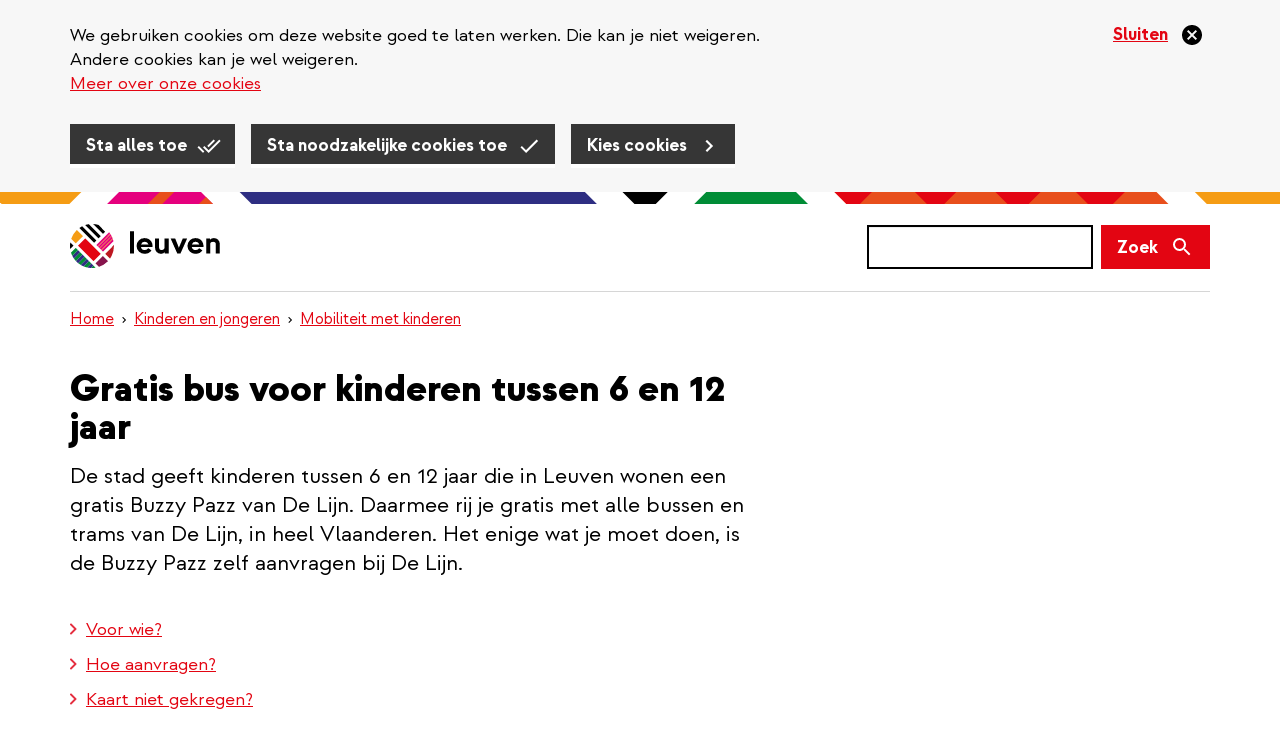

--- FILE ---
content_type: text/html; charset=UTF-8
request_url: https://www.leuven.be/gratis-bus-voor-kinderen
body_size: 9182
content:
<!DOCTYPE html>
<html  lang="nl" dir="ltr" prefix="og: https://ogp.me/ns#">
  <head>
    
    <!-- Favicon default -->
    <link rel="shortcut icon" type="image/ico" href="/themes/custom/leuven_rebranding/images/skins/leuven/10-favicons/favicon.ico">

    <!-- Favicons -->
    <link rel="icon" type="image/png" href="/themes/custom/leuven_rebranding/images/skins/leuven/10-favicons/leuven--16px.png" sizes="16x16"  >
    <link rel="icon" type="image/png" href="/themes/custom/leuven_rebranding/images/skins/leuven/10-favicons/leuven--32px.png" sizes="32x32"  >
    <link rel="icon" type="image/png" href="/themes/custom/leuven_rebranding/images/skins/leuven/10-favicons/leuven--96px.png" sizes="96x96"  >
    <link rel="icon" type="image/png" href="/themes/custom/leuven_rebranding/images/skins/leuven/10-favicons/leuven-180px.png" sizes="180x180">

    <!-- Apple Touch Icons -->	
    <link rel="apple-touch-icon"  href="/themes/custom/leuven_rebranding/images/skins/leuven/20-icons/leuven--16px.png" sizes="16x16"   />
    <link rel="apple-touch-icon"  href="/themes/custom/leuven_rebranding/images/skins/leuven/20-icons/leuven--32px.png" sizes="32x32"   />
    <link rel="apple-touch-icon"  href="/themes/custom/leuven_rebranding/images/skins/leuven/20-icons/leuven--96px.png" sizes="96x96"   />
    <link rel="apple-touch-icon"  href="/themes/custom/leuven_rebranding/images/skins/leuven/20-icons/leuven-180px.png" sizes="180x180" />

    <!-- Windows 8 Tiles -->
    <meta name="msapplication-TileImage" content="/themes/custom/leuven_rebranding/images/skins/leuven/20-icons/leuven-180px.png" />
    <meta name="msapplication-TileColor" content="#FFFFFF" />
    <meta name="application-name"        content="Stad Leuven websites" />



    <meta charset="utf-8" />
<meta name="description" content="Kinderen tot 12 jaar die in Leuven wonen, rijden gratis met de bus en tram in heel Vlaanderen. Je vraagt de gratis Buzzy Pazz zelf aan bij De Lijn." />
<link rel="canonical" href="https://www.leuven.be/gratis-bus-voor-kinderen" />
<meta property="og:site_name" content="Stad Leuven" />
<meta property="og:title" content="Gratis bus voor kinderen tussen 6 en 12 jaar" />
<meta property="og:description" content="Kinderen tot 12 jaar die in Leuven wonen, rijden gratis met de bus en tram in heel Vlaanderen. Je vraagt de gratis Buzzy Pazz zelf aan bij De Lijn." />
<meta property="og:image" content="https://www.leuven.be/themes/custom/leuven_rebranding/images/skins/leuven/og-image.png" />
<meta property="og:image:type" content="image/jpeg" />
<meta property="og:image:width" content="1200" />
<meta property="og:image:height" content="630" />
<meta property="og:updated_time" content="2026-01-15T15:36:58+0100" />
<meta property="article:published_time" content="2019-10-18T09:58:13+0200" />
<meta property="article:modified_time" content="2026-01-15T15:36:58+0100" />
<meta name="MobileOptimized" content="width" />
<meta name="HandheldFriendly" content="true" />
<meta name="viewport" content="width=device-width, initial-scale=1.0" />
<style>#sliding-popup.sliding-popup-top { position: fixed; }</style>
<link rel="alternate" hreflang="nl" href="https://www.leuven.be/gratis-bus-voor-kinderen" />
<script src="/sites/leuven.be/files/google_tag/default_temp/google_tag.script.js?t99kld" defer></script>

    <title>Gratis bus voor kinderen tussen 6 en 12 jaar | Stad Leuven</title>
    <link rel="stylesheet" media="all" href="/sites/leuven.be/files/css/css_1f9nKw68kHtZkjnYNEj5y3OL11mdYibfSULJ5M1KHpg.css?delta=0&amp;language=nl&amp;theme=leuven_rebranding&amp;include=eJx1zlEOwyAMA9ALITgSCq1bUIGgBNbt9qu2Tvvo9hX5ybKC4SfmLeE4peVEdYLDD_SBBAb3nlPd3CyjUbZnNBnjhuoWoYKdZbNvON0LglCdU12vlUZCq1CL-hn9ih21jZCTRsxGQTJFTy15Gp1fn6HD_XGjD-0oLpDC7AgLS_GBuWs_tt1Fnsddado" />
<link rel="stylesheet" media="all" href="/sites/leuven.be/files/css/css_8kj0rLzRL3AOSX5V0D6CC9MoCdOgubYSlA7QMI4S9T4.css?delta=1&amp;language=nl&amp;theme=leuven_rebranding&amp;include=eJx1zlEOwyAMA9ALITgSCq1bUIGgBNbt9qu2Tvvo9hX5ybKC4SfmLeE4peVEdYLDD_SBBAb3nlPd3CyjUbZnNBnjhuoWoYKdZbNvON0LglCdU12vlUZCq1CL-hn9ih21jZCTRsxGQTJFTy15Gp1fn6HD_XGjD-0oLpDC7AgLS_GBuWs_tt1Fnsddado" />

    
  </head>
  <body class="path-node page-node-type-ct-page leuven-be">
    <div id="overlay"></div>
    <a href="#main-content" class="visually-hidden focusable skip-link">
      Overslaan en naar de inhoud gaan
    </a>
    
      <div class="dialog-off-canvas-main-canvas" data-off-canvas-main-canvas>
    
  <header class="header">
          
                <div  class="region region-header">
    <div class="container">
      <div class="row">
        <div class="col-sm-12">
          <section id="block-bk-ticketmatic-shopping-cart" class="block block-f-core block-f-core-ticketmatic-shopping-cart clearfix">
  
    

      


  </section>

<section id="block-bk-branding" class="block block-system block-system-branding-block clearfix">
  
    

            <a class="logo" href="/" title=" Home" rel="home">
      <img class="logo-initial" src="/themes/custom/leuven_rebranding/images/skins/leuven/logo.svg" alt="Stad Leuven" />
              <img class="logo-focus" src="/themes/custom/leuven_rebranding/images/skins/leuven/logo_black.svg" alt="Stad Leuven" />
          </a>
    </section>

  <button class="search-form__toggle collapsed" data-toggle="collapse" data-target="#f-search-form-mobile" aria-expanded="false" aria-controls="f-search-form-mobile">
    <span class="sr-only">Zoek</span>
    <svg focusable="false" aria-hidden="true" class="icon icon--search">
  <use xlink:href="/themes/custom/leuven_rebranding/images/icons.defs.svg?v=2023-08-17#search" />
</svg>

        <img src="/themes/custom/leuven_rebranding/images/go-back.svg" class="go-back">
  </button>
  <form class="search-form search-form--version-mobile" action="/search/results" method="get" id="f-search-form-mobile" accept-charset="UTF-8">
  <label for="edit-s-mobile" class="sr-only control-label" data-drupal-selector="edit-label" disabled="">
    <span class="label-title">Zoek</span>&nbsp;<span class="optional-field">(niet verplicht)</span></label><div data-drupal-selector="edit-wrapper" class="input-group form-group js-form-wrapper form-wrapper" id="edit-wrapper">

<div class="search-input-wrapper"><input class="form-control form-autocomplete input-sm form-text main-search-input" data-drupal-selector="edit-s" data-search-api-autocomplete-search="vw_search" data-autocomplete-path="/search_api_autocomplete/vw_search" type="text" id="edit-s-mobile" name="s" value="" size="60" maxlength="128" /><svg focusable="false" aria-hidden="true" class="icon icon--close icon--clear-search-input icon--size-lg"><use xlink:href="/themes/custom/leuven_rebranding/images/icons.defs.svg?v=2023-08-17#close" /></svg></div>



<span class="input-group-btn"><button class="btn btn-primary btn-sm button js-form-submit form-submit" data-drupal-selector="edit-button" type="submit" id="edit-button" value=""><span class="search-form__button-icon"><span class="sr-only">Zoek</span><svg focusable="false" aria-hidden="true" class="icon icon--search icon--size-md"><use xlink:href="/themes/custom/leuven_rebranding/images/icons.defs.svg?v=2023-08-17#search" /></svg></span></button></span></div>

</form>
<form class="search-form search-form--version-desktop" action="/search/results" method="get" id="f-search-form-desktop" accept-charset="UTF-8">
  <label for="edit-s-desktop" class="sr-only control-label" data-drupal-selector="edit-label" disabled="">
    <span class="label-title">Zoek</span>&nbsp;<span class="optional-field">(niet verplicht)</span></label><div data-drupal-selector="edit-wrapper" class="form-group js-form-wrapper form-wrapper" id="edit-wrapper">

<div class="search-input-wrapper"><input class="form-control form-autocomplete form-text main-search-input" data-drupal-selector="edit-s" data-search-api-autocomplete-search="vw_search" data-autocomplete-path="/search_api_autocomplete/vw_search" type="text" id="edit-s-desktop" name="s" value="" size="60" maxlength="128" /><svg focusable="false" aria-hidden="true" class="icon icon--close icon--clear-search-input icon--size-lg"><use xlink:href="/themes/custom/leuven_rebranding/images/icons.defs.svg?v=2023-08-17#close" /></svg></div>



<button class="btn btn-primary button js-form-submit form-submit" data-drupal-selector="edit-button" type="submit" id="edit-button" value=""><span class="search-form__button-text">Zoek</span></button></div>

</form>


        </div>
      </div>
    </div>
  </div>

                <div  class="region region-header-bottom container">
    <section id="block-bk-banner" class="block block-ctools block-entity-viewnode clearfix empty">
  
    

      <div class="node node--type-ct-page node--view-mode-vm-banner ds-1col clearfix empty" style="">



  

</div>



  </section>

    <div class="breadcrumb-container">
    <ol class="breadcrumb">
              <li >
                      <a href="/"> Home</a>
                  </li>
              <li >
                      <a href="/kinderen">Kinderen en jongeren</a>
                  </li>
              <li >
                      <a href="/mobiliteit-met-kinderen">Mobiliteit met kinderen</a>
                  </li>
          </ol>
  </div>


  </div>

        </header>

  <main role="main" class="main container js-quickedit-main-content">
                <div class="region region-content-top">
      
  <h1>
<span>Gratis bus voor kinderen tussen 6 en 12 jaar</span>
</h1>



  </div>

    
    <div class="row">

            
                  <section class="col-sm-12">

                                      <div class="highlighted">  <div class="region region-highlighted">
      <div data-drupal-messages-fallback class="hidden"></div>

  </div>
</div>
                  
                
                          <a id="main-content"></a>
            <div class="region region-content">
    <div class="node node--type-ct-page node--view-mode-full ds-1col clearfix not-empty" style="">



  



        <div  data-type="component-list" class="field field--name-field-ct-components field--type-entity-reference-revisions field--label-hidden">
        
                  



  
  
  
  
      <div data-type="component" data-index="0" class="clearfix paragraph paragraph--type-pt-introduction paragraph--view-mode-default">
              



      
                  <p>De stad geeft kinderen tussen 6 en 12 jaar die in Leuven wonen een gratis Buzzy Pazz van De Lijn. Daarmee rij je gratis met alle bussen en trams van De Lijn, in heel Vlaanderen. Het enige wat je moet doen, is de Buzzy Pazz zelf aanvragen bij De Lijn.&nbsp;</p>

      
  


          </div>
  




                



  
        
  
  
  
  
  <div data-type="component" data-index="1" class="clearfix paragraph paragraph--type-pt-system-component paragraph--view-mode-default paragraph--style-border-bottom">

    
                                    
    <nav role="navigation" data-nav="in-page" class="nav-in-page" aria-label="In page navigation"></nav>



                </div>





                



  
  
  
  
      <div data-type="component" data-index="2" class="clearfix pt-text pt-text--no-media paragraph paragraph--type-pt-text paragraph--view-mode-default">
              



        <div  class="field field--name-field-pt-text field--type-text-long field--label-hidden">
        
                  <h2>Voor wie?</h2><p>Kinderen <strong>tussen 6 en 12 jaar</strong> die officieel <strong>in Leuven </strong>wonen.</p><p class="highlight-text highlight-text--left-strip">Kinderen jonger dan 6 jaar reizen altijd gratis met De Lijn. Ze hebben geen vervoersbewijs nodig, maar moeten wel in het gezelschap zijn van een reiziger die minstens 12 jaar is.</p><h2>Hoe aanvragen?</h2><p>Je vraagt de gratis Buzzy Pazz zelf aan bij De Lijn. </p><p><a class="button" href="https://www.delijn.be/buzzyleuven">Vraag gratis Buzzy Pazz aan</a></p><h3>Wat gebeurt er daarna?</h3><ul><li>De Lijn bezorgt je met de post een MOBIB-kaart. Daar staat het abonnement op.</li><li>Heb je al een MOBIB-kaart? Dan komt het abonnement op die kaart na je aanvraag.</li><li>Heeft je kind nog geen kids-ID? Dan vraagt De Lijn eerst via mail een pasfoto van je kind.</li></ul><h2>Kaart niet gekregen?</h2><p><a href="https://help.delijn.be/hc/nl/sections/360007836712-Mijn-MOBIB-kaart">Contacteer De Lijn</a></p><h2>Kaart kwijt of stuk?</h2><p><a href="https://help.delijn.be/hc/nl/sections/360007836712-Mijn-MOBIB-kaart">Contacteer De Lijn</a></p><p>Of ga langs in een <a href="https://www.delijn.be/nl/storelocator/">Lijnwinkel</a>. Je krijgt een tijdelijk vervoersbewijs.</p>
      
  
    </div>


          </div>
  




                
<div  class="f-paragraph-contact-block fpcb">

      <div class="fpcb__intro-text"><h2>Heb je een vraag?</h2><p>Contacteer ons, we helpen je graag verder.</p></div>
  
  
    
    <div  class="fpcb__contact-blocks cards-in-three-columns">
      

                                
        <div class="fpcb__contact-block call-us has-open-close" id="fpcb__contact-block--448-1121--22750" data-nid="448" data-tid="1121">

          <img src="/themes/custom/leuven_rebranding/images/icons/paragraphs-contact-block/call-us.svg" class="fpcb__icon" alt="" />

          <h3 class="fpcb__title">Bel ons</h3>

                      <a href="tel:+32 16 27 27 27" title="Bel ons">016 27 27 27</a>
          
          
            <div class="fpcb__open-closed">
              <div class="fpcb__open-closed-background">
                <div class="fpcb__open-closed-indicator"></div>
                <div class="fpcb__open-closed-text"></div>
              </div>
            </div>

          
          <div class="fpcb__additional-text"></div>

        </div>

      

                                
        <div class="fpcb__contact-block mail-us" id="fpcb__contact-block--448-1122--70396" data-nid="448" data-tid="1122">

          <img src="/themes/custom/leuven_rebranding/images/icons/paragraphs-contact-block/mail-us.svg" class="fpcb__icon" alt="" />

          <h3 class="fpcb__title">Mail ons</h3>

                      <a href="mailto:info@leuven.be" title="Mail ons">info@leuven.be</a>
          
          
          <div class="fpcb__additional-text"><p>Je krijgt zo snel mogelijk een antwoord.</p></div>

        </div>

      

                                
        <div class="fpcb__contact-block send-a-message" id="fpcb__contact-block--448-1123--27367" data-nid="448" data-tid="1123">

          <img src="/themes/custom/leuven_rebranding/images/icons/paragraphs-contact-block/send-a-message.svg" class="fpcb__icon" alt="" />

          <h3 class="fpcb__title">Stuur een bericht</h3>

                      <a href="/contact?origin=/gratis-bus-voor-kinderen" title="Stuur een bericht">Vul contactformulier in</a>
          
          
          <div class="fpcb__additional-text">Je krijgt zo snel mogelijk een antwoord.</div>

        </div>

          </div>
  
  
</div>


      
  
    </div>



</div>


  </div>

        
      </section>

                </div>

                <div class="region region-content-bottom">
    <section id="block-bk-error-report" class="block block-f-core block-f-core-error-report clearfix">
  
    

      Iets fout of onduidelijk op deze pagina? <a href="/iets-fout-onduidelijk-op-leuvenbe-meld-het-ons?origin=/gratis-bus-voor-kinderen">Meld het ons.</a>
  </section>


  </div>

      </main>

<footer class="footer container" role="contentinfo">
        
            <div  class="region region-footer-bottom">
    <div class="row">
      <nav role="navigation" aria-labelledby="block-bk-footer-menu" id="block-bk-footer" class="col-sm-12">
            
  <h2 class="visually-hidden" id="block-bk-footer-menu">Juridisch menu</h2>
  

        

      <ul class="menu menu--m-footer list list--type-inline">
                      <li class="first">
                                        <a href="/openingsuren-en-contact" data-drupal-link-system-path="node/6878">Contact</a>
              </li>
                      <li>
                                        <a href="/jobs" data-drupal-link-system-path="node/590">Jobs</a>
              </li>
                      <li>
                                        <a href="/privacy" data-drupal-link-system-path="node/970">Privacy</a>
              </li>
                      <li>
                                        <a href="/cookies" data-drupal-link-system-path="node/1099">Cookies</a>
              </li>
                      <li>
                                        <a href="/proclaimer" data-drupal-link-system-path="node/1098">Proclaimer</a>
              </li>
                      <li class="last">
                                        <a href="/toegankelijkheid-van-deze-website" data-drupal-link-system-path="node/1626">Toegankelijkheid</a>
              </li>
        </ul>
  

  </nav>
<section id="block-leuven-rebranding-sociallinksfooter" class="block block-f-core block-f-core-social-links-footer clearfix">
  
            <h2 class="block-title">Volg ons</h2>
        

      
  <ul class="social-links_footer list list--type-unformatted">

          <li>
        <a class="social-link social-link--type-facebook" href="https://www.facebook.com/stadleuven" target="_blank">
          <img src="/themes/custom/leuven_rebranding/images/icons/facebook-clean.svg" alt="Facebook">
        </a>
      </li>
    
    
          <li>
        <a class="social-link social-link--type-instagram" href="https://www.instagram.com/leuven" target="_blank">
          <img src="/themes/custom/leuven_rebranding/images/icons/instagram-clean.svg" alt="Instagram">
        </a>
      </li>
    
    
    
    
          <li>
        <a class="social-link social-link--type-linkedin" href="https://www.linkedin.com/company/stad-leuven/" target="_blank">
          <img src="/themes/custom/leuven_rebranding/images/icons/linkedin-clean.svg" alt="LinkedIn">
        </a>
      </li>
    
    
    
  </ul>

  </section>


  <script src="//rum-static.pingdom.net/pa-5c5c52b71872b5001600051b.js"></script>

    </div>
  </div>

  </footer>

  </div>

    
    <script type="application/json" data-drupal-selector="drupal-settings-json">{"path":{"baseUrl":"\/","pathPrefix":"","currentPath":"node\/898","currentPathIsAdmin":false,"isFront":false,"currentLanguage":"nl"},"pluralDelimiter":"\u0003","suppressDeprecationErrors":true,"ajaxPageState":{"libraries":"[base64]","theme":"leuven_rebranding","theme_token":null},"ajaxTrustedUrl":{"\/search\/results":true},"f_cookie_metrics":{"active":true},"data":{"extlink":{"extTarget":false,"extTargetNoOverride":false,"extNofollow":true,"extNoreferrer":false,"extFollowNoOverride":true,"extClass":"ext","extLabel":"(externe link)","extImgClass":false,"extSubdomains":true,"extExclude":"","extInclude":"pers\\.leuven\\.be","extCssExclude":".paragraph--type-pt-highlight-message","extCssExplicit":".region-content, .region-content-bottom, .region-footer, .region-content-top","extAlert":false,"extAlertText":"Deze link leidt naar een externe website. We zijn niet verantwoordelijk voor hun inhoud.","mailtoClass":"0","mailtoLabel":"(link sends email)","extUseFontAwesome":true,"extIconPlacement":"append","extFaLinkClasses":"ext","extFaMailtoClasses":"fa fa-envelope-o","whitelistedDomains":[]}},"eu_cookie_compliance":{"cookie_policy_version":"2.3","popup_enabled":true,"popup_agreed_enabled":false,"popup_hide_agreed":false,"popup_clicking_confirmation":false,"popup_scrolling_confirmation":false,"popup_html_info":"\u003Cdiv class=\u0022eu-cookie-compliance-banner\u0022\u003E\n  \u003Cdiv class=\u0022container\u0022\u003E\n    \u003Cdiv class=\u0022popup-content info eu-cookie-compliance-banner__content\u0022\u003E\n      \u003Cdiv id=\u0022popup-text\u0022 class=\u0022eu-cookie-compliance-banner__message\u0022\u003E\n        \u003C!-- this message gets set via JS in f_cookies_banner_func.js\n        This is to avoid the markup filtering done by the cookie module --\u003E\n      \u003C\/div\u003E\n      \u003Cbutton type=\u0022button\u0022 class=\u0022disagree-button decline-button eu-cookie-withdraw-button close-cross-cookie\u0022 aria-label=\u0022Sluiten\u0022\u003E\n        \u003Cspan\u003ESluiten\u003C\/span\u003E\n      \u003C\/button\u003E\n\n      \u003Cdiv id=\u0022popup-buttons\u0022 class=\u0022eu-cookie-compliance-banner__buttons\u0022\u003E\n        \u003Cbutton type=\u0022button\u0022 class=\u0022agree-button eu-cookie-compliance-default-button btn btn-primary\u0022\u003ESta alles toe\u003C\/button\u003E\n        \u003Cbutton type=\u0022button\u0022 class=\u0022eu-cookie-compliance-necessary-cookies-accept btn btn-primary\u0022\u003ESta noodzakelijke cookies toe\u003C\/button\u003E\n        \u003Cbutton type=\u0022button\u0022 class=\u0022find-more-button eu-cookie-compliance-more-button btn btn-primary\u0022\u003EKies cookies\u003C\/button\u003E\n      \u003C\/div\u003E\n    \u003C\/div\u003E\n  \u003C\/div\u003E\n\u003C\/div\u003E","use_mobile_message":false,"mobile_popup_html_info":"\u003Cdiv class=\u0022eu-cookie-compliance-banner\u0022\u003E\n  \u003Cdiv class=\u0022container\u0022\u003E\n    \u003Cdiv class=\u0022popup-content info eu-cookie-compliance-banner__content\u0022\u003E\n      \u003Cdiv id=\u0022popup-text\u0022 class=\u0022eu-cookie-compliance-banner__message\u0022\u003E\n        \u003C!-- this message gets set via JS in f_cookies_banner_func.js\n        This is to avoid the markup filtering done by the cookie module --\u003E\n      \u003C\/div\u003E\n      \u003Cbutton type=\u0022button\u0022 class=\u0022disagree-button decline-button eu-cookie-withdraw-button close-cross-cookie\u0022 aria-label=\u0022Sluiten\u0022\u003E\n        \u003Cspan\u003ESluiten\u003C\/span\u003E\n      \u003C\/button\u003E\n\n      \u003Cdiv id=\u0022popup-buttons\u0022 class=\u0022eu-cookie-compliance-banner__buttons\u0022\u003E\n        \u003Cbutton type=\u0022button\u0022 class=\u0022agree-button eu-cookie-compliance-default-button btn btn-primary\u0022\u003ESta alles toe\u003C\/button\u003E\n        \u003Cbutton type=\u0022button\u0022 class=\u0022eu-cookie-compliance-necessary-cookies-accept btn btn-primary\u0022\u003ESta noodzakelijke cookies toe\u003C\/button\u003E\n        \u003Cbutton type=\u0022button\u0022 class=\u0022find-more-button eu-cookie-compliance-more-button btn btn-primary\u0022\u003EKies cookies\u003C\/button\u003E\n      \u003C\/div\u003E\n    \u003C\/div\u003E\n  \u003C\/div\u003E\n\u003C\/div\u003E","mobile_breakpoint":768,"popup_html_agreed":false,"popup_use_bare_css":true,"popup_height":"auto","popup_width":"100%","popup_delay":1000,"popup_link":"\/cookies","popup_link_new_window":false,"popup_position":true,"fixed_top_position":true,"popup_language":"nl","store_consent":false,"better_support_for_screen_readers":false,"cookie_name":"cookie-agreed","reload_page":false,"domain":"","domain_all_sites":false,"popup_eu_only":false,"popup_eu_only_js":false,"cookie_lifetime":100,"cookie_session":0,"set_cookie_session_zero_on_disagree":1,"disagree_do_not_show_popup":false,"method":"categories","automatic_cookies_removal":false,"allowed_cookies":"ccat_necessary_cookies_required:cookie-agreed-v2-categories","withdraw_markup":"\u003Cbutton type=\u0022button\u0022 class=\u0022eu-cookie-withdraw-tab\u0022\u003EPrivacy settings\u003C\/button\u003E\n\u003Cdiv aria-labelledby=\u0022popup-text\u0022 class=\u0022eu-cookie-withdraw-banner\u0022\u003E\n  \u003Cdiv class=\u0022popup-content info eu-cookie-compliance-content\u0022\u003E\n    \u003Cdiv id=\u0022popup-text\u0022 class=\u0022eu-cookie-compliance-message\u0022 role=\u0022document\u0022\u003E\n      \u003Ch2\u003EWe use cookies on this site to enhance your user experience\u003C\/h2\u003E\u003Cp\u003EYou have given your consent for us to set cookies.\u003C\/p\u003E\n    \u003C\/div\u003E\n    \u003Cdiv id=\u0022popup-buttons\u0022 class=\u0022eu-cookie-compliance-buttons\u0022\u003E\n      \u003Cbutton type=\u0022button\u0022 class=\u0022eu-cookie-withdraw-button \u0022\u003ESluiten\u003C\/button\u003E\n    \u003C\/div\u003E\n  \u003C\/div\u003E\n\u003C\/div\u003E","withdraw_enabled":false,"reload_options":null,"reload_routes_list":"","withdraw_button_on_info_popup":false,"cookie_categories":["noodzakelijke_cookies_verplicht_","analytische_cookies","cookies_voor_sociale_media_en_reclame","cookies_voor_gebruikersonderzoek"],"cookie_categories_details":{"noodzakelijke_cookies_verplicht_":{"uuid":"65c2891e-a224-4a61-a799-6a05daf4df7a","langcode":"nl","status":true,"dependencies":[],"id":"noodzakelijke_cookies_verplicht_","label":"Noodzakelijke cookies (verplicht)","description":"Nodig om de website goed te laten werken. Deze cookies kan je niet weigeren. \u003Cbr \/\u003E\r\n\u003Ca href=\u0022#noodzakelijke-cookies\u0022\u003EMeer over noodzakelijke cookies\u003C\/a\u003E","checkbox_default_state":"required","weight":-10},"analytische_cookies":{"uuid":"f31925b5-cb4d-4071-ad17-caca6bbb6f70","langcode":"nl","status":true,"dependencies":[],"id":"analytische_cookies","label":"Analytische cookies","description":"We verzamelen statistieken over jou en onze website om onze dienstverlening te verbeteren. \r\nVoor ons zijn die data anoniem, voor Google en Pingdom niet.\u003Cbr \/\u003E\r\n\u003Ca href=\u0022#analytische-cookies\u0022\u003EMeer over analytische cookies\u003C\/a\u003E","checkbox_default_state":"unchecked","weight":-9},"cookies_voor_sociale_media_en_reclame":{"uuid":"e68a7ff3-28b0-4e07-915a-647f0a45a0a9","langcode":"nl","status":true,"dependencies":[],"id":"cookies_voor_sociale_media_en_reclame","label":"Cookies voor sociale media en reclame","description":"Om onze boodschappen op bv. Facebook en Instagram te personaliseren. Deze bedrijven gebruiken de data ook o.a. om jouw interesses te achterhalen.\u003Cbr \/\u003E\r\n\u003Ca href=\u0022#cookies-voor-sociale-media-en-reclame\u0022\u003EMeer over cookies voor sociale media en reclame\u003C\/a\u003E","checkbox_default_state":"unchecked","weight":-7},"cookies_voor_gebruikersonderzoek":{"uuid":"7b7db3bb-d0b2-4464-82e4-6be1ce640b9b","langcode":"nl","status":true,"dependencies":[],"id":"cookies_voor_gebruikersonderzoek","label":"Cookies voor gebruikersonderzoek","description":"We verzamelen gegevens over hoe je onze website gebruikt, om die te verbeteren. Bv. via een pop-up vragenlijst.\u003Cbr \/\u003E\r\n\u003Ca href=\u0022#cookies-voor-gebruikersonderzoek\u0022\u003EMeer over cookies voor gebruikersonderzoek\u003C\/a\u003E","checkbox_default_state":"unchecked","weight":-6}},"enable_save_preferences_button":true,"cookie_value_disagreed":"0","cookie_value_agreed_show_thank_you":"1","cookie_value_agreed":"2","containing_element":"body","settings_tab_enabled":false,"olivero_primary_button_classes":"","olivero_secondary_button_classes":"","close_button_action":"close_banner","open_by_default":true,"modules_allow_popup":true,"hide_the_banner":false,"geoip_match":true,"unverified_scripts":[]},"f_cookies":{"all_categories":["noodzakelijke_cookies_verplicht_","analytische_cookies","cookies_voor_sociale_media_en_reclame","cookies_voor_gebruikersonderzoek"],"hide_banner":false,"banner_message":"\u003Cp\u003EWe gebruiken cookies om deze website goed te laten werken. Die kan je niet weigeren.\u003Cbr\u003EAndere cookies kan je wel weigeren.\u003Cbr\u003E\u003Ca href=\u0022\/cookies\u0022\u003EMeer over onze cookies\u003C\/a\u003E\u003C\/p\u003E"},"bootstrap":{"forms_has_error_value_toggle":1,"modal_animation":1,"modal_backdrop":"true","modal_focus_input":1,"modal_keyboard":1,"modal_select_text":1,"modal_show":1,"modal_size":"modal-lg","popover_enabled":1,"popover_animation":1,"popover_auto_close":1,"popover_container":"body","popover_content":"","popover_delay":"0","popover_html":0,"popover_placement":"right","popover_selector":"","popover_title":"","popover_trigger":"click","tooltip_enabled":1,"tooltip_animation":1,"tooltip_container":"body","tooltip_delay":"0","tooltip_html":0,"tooltip_placement":"auto left","tooltip_selector":"","tooltip_trigger":"hover"},"search_api_autocomplete":{"vw_search":{"auto_submit":true,"min_length":2}},"user":{"uid":0,"permissionsHash":"879a7eb3d1e44acb9775d8d9adfeecb75ccf6ef7e75d12e029578a25e2b82547"}}</script>
<script src="/sites/leuven.be/files/js/js_J0dTs6FxdT2Z2Co0JniffIYkw8zSZ4hHlscNYHRfBcc.js?scope=footer&amp;delta=0&amp;language=nl&amp;theme=leuven_rebranding&amp;include=[base64]"></script>
<script src="/modules/custom/f_cookies/js/f_cookies.banner_func.js?v=10.4.9" defer></script>
<script src="/sites/leuven.be/files/js/js_gEnW9uzo4KekpQacFXFtfzJcUoB1ux38cyaWD8agvXc.js?scope=footer&amp;delta=2&amp;language=nl&amp;theme=leuven_rebranding&amp;include=[base64]"></script>

  </body>
</html>


--- FILE ---
content_type: image/svg+xml
request_url: https://www.leuven.be/themes/custom/leuven_rebranding/images/arrow-right-black.svg
body_size: 228
content:
<svg width="24" height="24" xmlns="http://www.w3.org/2000/svg"><g fill="none" fill-rule="evenodd"><path d="M0 0h24v24H0z"/><path d="M0 0h24v24H0z"/><path fill="#000" d="M10 6L8.59 7.41 13.17 12l-4.58 4.59L10 18l6-6z"/></g></svg>

--- FILE ---
content_type: image/svg+xml
request_url: https://www.leuven.be/themes/custom/leuven_rebranding/images/external-link-white.svg
body_size: 288
content:
<svg width="18" height="18" xmlns="http://www.w3.org/2000/svg"><g fill="none" fill-rule="evenodd"><path d="M0 0h18v18H0z"/><path d="M14.25 14.25H3.75V3.75H9v-1.5H2.25v13.5h13.5V9h-1.5v5.25zm-3.75-12v1.5h2.693L5.82 11.123l1.058 1.057 7.372-7.372V7.5h1.5V2.25H10.5z" fill="#FFF"/></g></svg>